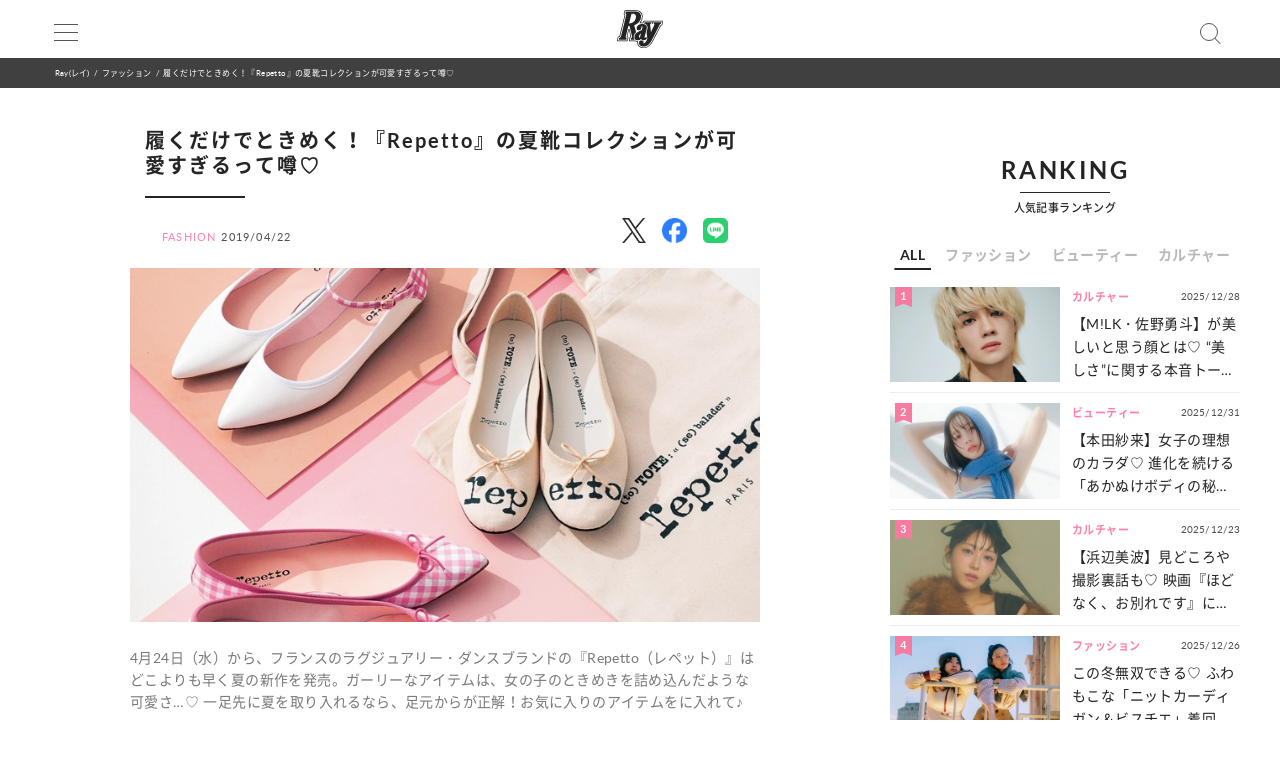

--- FILE ---
content_type: text/html; charset=UTF-8
request_url: https://ray-web.jp/50873
body_size: 12141
content:
<script> dataLayer = [{ 'category': 'ファッション', }]; </script><!DOCTYPE html><html lang="ja"><head>
<link rel="dns-prefetch" href="//securepubads.g.doubleclick.net">
<link rel="dns-prefetch" href="//ray-web.jp">
<link rel="dns-prefetch" href="//cdn.jsdelivr.net">
<link rel="dns-prefetch" href="//fonts.googleapis.com">
<link rel="dns-prefetch" href="//cdnjs.cloudflare.com">
<link rel="dns-prefetch" href="//unpkg.com">
<link rel="dns-prefetch" href="//polyfill.io">
<link rel="dns-prefetch" href="//cdn.ray-web.jp">
<link rel="dns-prefetch" href="//schema.org">
<link rel="dns-prefetch" href="//www.googletagmanager.com">
<link rel="dns-prefetch" href="//pagead2.googlesyndication.com">
<link rel="dns-prefetch" href="//www.clarity.ms">
<link rel="dns-prefetch" href="//twitter.com">
<link rel="dns-prefetch" href="//www.facebook.com">
<link rel="dns-prefetch" href="//line.me">
<link rel="dns-prefetch" href="//re.trigs-sockets.com">
<link rel="dns-prefetch" href="//adjs.ust-ad.com">
<link rel="dns-prefetch" href="//liff.line.me">
<link rel="dns-prefetch" href="//www.amazon.co.jp">
<link rel="dns-prefetch" href="//www.instagram.com">
<link rel="dns-prefetch" href="//www.tiktok.com">
<link rel="dns-prefetch" href="//www.youtube.com">
<link rel="dns-prefetch" href="//www.donuts.ne.jp">
<link rel="dns-prefetch" href="//track.affiliate-b.com"><script async src="https://securepubads.g.doubleclick.net/tag/js/gpt.js" defer></script><script> var imobile_gam_slots = []; window.googletag = window.googletag || {cmd: []}; googletag.cmd.push(function() { imobile_gam_slots.push(googletag.defineSlot('/9176203,22490557225/1831975', [[320, 50], [320, 120], [320, 180], [320, 100]], 'div-gpt-ad-1692599765394-0').addService(googletag.pubads())); imobile_gam_slots.push(googletag.defineSlot('/9176203,22490557225/1831977', [[320, 70], [320, 50], [320, 100]], 'div-gpt-ad-1692599824655-0').addService(googletag.pubads())); imobile_gam_slots.push(googletag.defineSlot('/9176203,22490557225/1831979', [[200, 200], [300, 280], [300, 250], [300, 300], 'fluid', [320, 180], [250, 250], [336, 280], [300, 600], [240, 400]], 'div-gpt-ad-1692599884139-0').addService(googletag.pubads())); imobile_gam_slots.push(googletag.defineSlot('/9176203,22490557225/1858988', [[320, 50], [320, 100]], 'div-gpt-ad-1716256170656-0').addService(googletag.pubads())); googletag.pubads().enableSingleRequest(); googletag.pubads().disableInitialLoad(); googletag.pubads().collapseEmptyDivs(); googletag.enableServices(); }); window.addEventListener('DOMContentLoaded', function(event) { googletag.cmd.push(function() { if (!imobile_gam_slots) return; googletag.pubads().refresh(imobile_gam_slots); }); }); </script><meta charset="utf-8"><meta name="viewport" content="width=device-width, initial-scale=1"><meta name="ahrefs-site-verification" content="fc30181cd31bd6296a16de5bf4f5dd5b921b71e94ae7fb6d0108f91934345865"><meta name="msvalidate.01" content="5184626646249F85997AF3403293B858" /><meta http-equiv="X-UA-Compatible" content="IE=edge"><meta name="csrf-param" content="authenticity_token" /><meta name="referrer" content="no-referrer-when-downgrade"/><meta name="copyright" content="Copyright DONUTS Co., Ltd."><meta name="author" content="株式会社 DONUTS"><meta name="google-site-verification" content="p5k57dtvNlyHONdHcLNxILkMFAkqRLgQfHeVNPZ0Xa8" /><title>履くだけでときめく！『Repetto』の夏靴コレクションが可愛すぎるって噂♡ | Ray(レイ)</title><link rel="canonical" href="https://ray-web.jp/50873"/><link rel="shortcut icon" type="image/x-icon" href="/static/img/favicon.ico" /><script src="https://cdn.jsdelivr.net/npm/jquery@3.6.4/dist/jquery.min.js" defer></script><script src="https://cdn.jsdelivr.net/npm/@splidejs/splide@4.1.4/dist/js/splide.min.js" defer></script><link href="https://cdn.jsdelivr.net/npm/@splidejs/splide@4.1.4/dist/css/splide.min.css" rel="stylesheet"><link rel="stylesheet" type="text/css" href="//cdn.jsdelivr.net/jquery.slick/1.6.0/slick.css"/><link rel="stylesheet" type="text/css" href="//cdn.jsdelivr.net/npm/slick-carousel@1.8.1/slick/slick.css"/><link rel="stylesheet" type="text/css" href="//cdn.jsdelivr.net/npm/slick-carousel@1.8.1/slick/slick-theme.css"/><script type="text/javascript" src="//cdn.jsdelivr.net/jquery.slick/1.6.0/slick.min.js" defer></script><link href="https://fonts.googleapis.com/css?family=Noto+Sans+JP" rel="stylesheet"><link rel="stylesheet" href="https://cdnjs.cloudflare.com/ajax/libs/drawer/3.2.2/css/drawer.min.css"><link rel="stylesheet" href="https://cdnjs.cloudflare.com/ajax/libs/Swiper/3.4.0/css/swiper.min.css"><link rel="stylesheet" href="https://unpkg.com/scroll-hint@latest/css/scroll-hint.css"><link rel='stylesheet' id='style-css' href='/static/css/style.css' type='text/css' media='all' /><link rel='stylesheet' id='block-style-css' href='/static/css/block-style.css' type='text/css' media='all' /><script type="text/javascript">ggv2id = 'u1hrz1nw';</script><script type="text/javascript" src="https://cdn.jsdelivr.net/npm/lozad/dist/lozad.min.js" defer></script><script src="https://polyfill.io/v2/polyfill.min.js? features=IntersectionObserver" defer></script><script src="https://cdn.jsdelivr.net/npm/mobile-detect@1.4.4/mobile-detect.min.js" defer></script><script src="/assets/masonry.pkgd.min.js" defer></script><script src="/assets/imagesloaded.pkgd.min.js" defer></script><!--<script src="https://cdnjs.cloudflare.com/ajax/libs/lazysizes/5.1.2/lazysizes.min.js" defer></script>--><meta name="category" content="fashion"><meta name="description" content="4月24日（水）から、フランスのラグジュアリー・ダンスブランドの『Repetto（レペット）』はどこよりも早く夏の新作を発売。ガーリーなアイテムは、女の子のときめきを詰め込んだような可愛さ…♡ 一足先に夏を取り入れるなら、足元からが正解！お気に入りのアイテムをに入れて♪"><meta name="keywords" content="Ray,レイ,DONUTS" /><meta property="og:type" content="article" /><meta property="og:title" content="履くだけでときめく！『Repetto』の夏靴コレクションが可愛すぎるって噂♡"><meta property="og:description" content="4月24日（水）から、フランスのラグジュアリー・ダンスブランドの『Repetto（レペット）』はどこよりも早く夏の新作を発売。ガーリーなアイテムは、女の子のときめきを詰め込んだような可愛さ…♡ 一足先に夏を取り入れるなら、足元からが正解！お気に入りのアイテムをに入れて♪" /><meta property="og:url" content="https://ray-web.jp/50873"><meta property="og:site_name" content="Ray Web" /><meta property="og:image" content="https://cdn.ray-web.jp/images/71/03/42/70/png/h1z6sk3wgjhl5ybjvpi26yxbhgqiki.webp"><meta property="og:locale" content="ja_JP"><meta name="twitter:card" content="summary_large_image" /><meta name="twitter:site" content="@mag_ray" /><meta name="twitter:domain" content="mag_ray" /><meta name="twitter:title" content="履くだけでときめく！『Repetto』の夏靴コレクションが可愛すぎるって噂♡" /><meta name="twitter:description" content="4月24日（水）から、フランスのラグジュアリー・ダンスブランドの『Repetto（レペット）』はどこよりも早く夏の新作を発売。ガーリーなアイテムは、女の子のときめきを詰め込んだような可愛さ…♡ 一足先に夏を取り入れるなら、足元からが正解！お気に入りのアイテムをに入れて♪" /><meta name="twitter:image" content="https://cdn.ray-web.jp/images/71/03/42/70/png/h1z6sk3wgjhl5ybjvpi26yxbhgqiki.webp" /><script type="application/ld+json"> { "@context": "http://schema.org", "@type": "NewsArticle", "mainEntityOfPage": { "@type": "WebPage", "@id": "https://ray-web.jp/50873", "breadcrumb": { "@type": "BreadcrumbList", "itemListElement": [ { "@type": "ListItem", "position": 1, "item": { "@id": "https://ray-web.jp/", "name": "トップページ" } }, { "@type": "ListItem", "position": 2, "item": { "@id": "https://ray-web.jp/fashion", "name": "ファッション" } }, { "@type": "ListItem", "position": 3, "item": { "@id": "https://ray-web.jp/50873", "name": "\u5c65\u304f\u3060\u3051\u3067\u3068\u304d\u3081\u304f\uff01\u300eRepetto\u300f\u306e\u590f\u9774\u30b3\u30ec\u30af\u30b7\u30e7\u30f3\u304c\u53ef\u611b\u3059\u304e\u308b\u3063\u3066\u5642\u2661" } } ] } }, "headline": "\u5c65\u304f\u3060\u3051\u3067\u3068\u304d\u3081\u304f\uff01\u300eRepetto\u300f\u306e\u590f\u9774\u30b3\u30ec\u30af\u30b7\u30e7\u30f3\u304c\u53ef\u611b\u3059\u304e\u308b\u3063\u3066\u5642\u2661", "description": "4\u670824\u65e5\uff08\u6c34\uff09\u304b\u3089\u3001\u30d5\u30e9\u30f3\u30b9\u306e\u30e9\u30b0\u30b8\u30e5\u30a2\u30ea\u30fc\u30fb\u30c0\u30f3\u30b9\u30d6\u30e9\u30f3\u30c9\u306e\u300eRepetto\uff08\u30ec\u30da\u30c3\u30c8\uff09\u300f\u306f\u3069\u3053\u3088\u308a\u3082\u65e9\u304f\u590f\u306e\u65b0\u4f5c\u3092\u767a\u58f2\u3002\u30ac\u30fc\u30ea\u30fc\u306a\u30a2\u30a4\u30c6\u30e0\u306f\u3001\u5973\u306e\u5b50\u306e\u3068\u304d\u3081\u304d\u3092\u8a70\u3081\u8fbc\u3093\u3060\u3088\u3046\u306a\u53ef\u611b\u3055\u2026\u2661 \u4e00\u8db3\u5148", "datePublished": "2019-04-22T17:30:08+09:00", "dateModified": "2019-04-22T17:30:08+09:00", "author": [ { "@type": "Organization", "name": "Ray(レイ)" } ], "publisher": { "@type": "Organization", "name": "Ray(レイ)", "logo": { "@type": "ImageObject", "url": "https://cdn.ray-web.jp/image/ray_logo", "width": 276, "height": 55 } }, "image": [ { "@type": "ImageObject", "url": "https://cdn.ray-web.jp/images/71/03/42/70/png/h1z6sk3wgjhl5ybjvpi26yxbhgqiki.webp", "width": 1920, "height": 1080 } ], "articleSection": "ファッション" } </script><script async src="https://www.googletagmanager.com/gtag/js?id=UA-169812945-1" defer></script><script> window.dataLayer = window.dataLayer || []; function gtag(){dataLayer.push(arguments);} gtag('js', new Date()); gtag('config', 'UA-169812945-1'); </script><script>(function(w,d,s,l,i){w[l]=w[l]||[];w[l].push({'gtm.start': new Date().getTime(),event:'gtm.js'});var f=d.getElementsByTagName(s)[0], j=d.createElement(s),dl=l!='dataLayer'?'&l='+l:'';j.async=true;j.src= 'https://www.googletagmanager.com/gtm.js?id='+i+dl;f.parentNode.insertBefore(j,f); })(window,document,'script','dataLayer','GTM-KP5HM9N');</script><script async src="https://pagead2.googlesyndication.com/pagead/js/adsbygoogle.js?client=ca-pub-9000925360592685" crossorigin="anonymous" defer></script><script type="application/javascript" src="//anymind360.com/js/3299/ats.js" data-pagespeed-no-defer></script><script> window.googletag = window.googletag || {cmd: []}; googletag.cmd.push(function() { googletag.defineSlot('/83555300/shufunotomo/ray/pc_all_right_1st', ['fluid', [1, 1], [300, 250]], 'pc_all_right_1st').addService(googletag.pubads()); googletag.defineSlot('/83555300/shufunotomo/ray/pc_all_right_2nd', [[1, 1], [300, 250], 'fluid'], 'pc_all_right_2nd').addService(googletag.pubads()); googletag.defineSlot('/83555300/shufunotomo/ray/pc_article_underarticleright', [[1, 1], [300, 250], 'fluid', [336, 280]], 'pc_article_underarticleright').addService(googletag.pubads()); googletag.defineSlot('/83555300/shufunotomo/ray/pc_article_underarticleleft', [[1, 1], 'fluid', [300, 250], [336, 280]], 'div-gpt-ad-1707207717611-0').addService(googletag.pubads()); googletag.defineSlot('/83555300/shufunotomo/ray/sp_all_footeroverlay', [[320, 100], 'fluid', [1, 1], [320, 50]], 'sp_all_footeroverlay').addService(googletag.pubads()); googletag.pubads().enableSingleRequest(); googletag.pubads().collapseEmptyDivs(); googletag.enableServices(); }); </script><style type="text/css"> .no-js .native-lazyload-js-fallback { display: none; } </style><script type="text/javascript"> (function(c,l,a,r,i,t,y){ c[a]=c[a]||function(){(c[a].q=c[a].q||[]).push(arguments)}; t=l.createElement(r);t.async=1;t.src="https://www.clarity.ms/tag/"+i; y=l.getElementsByTagName(r)[0];y.parentNode.insertBefore(t,y); })(window, document, "clarity", "script", "n987s7im9t"); </script>
<style>.page_speed_1584658349{ display:none;visibility:hidden } .page_speed_1343072038{ display: none; } .page_speed_262939873{ display:none } .page_speed_197465660{ opacity: 1; } .page_speed_1855826318{ display:none; }</style>
</head><body><noscript><iframe src="https://www.googletagmanager.com/ns.html?id=GTM-KP5HM9N"height="0" width="0" class="page_speed_1584658349"></iframe></noscript><div class="ad-content"><div id="interstitial_container" class="ad_collection"></div></div><script> window.spAd = "\u003Cscript async src=\u0022https:\/\/cdn.gmossp-sp.jp\/js\/async\/g937785\/gc.js\u0022\u003E\u003C\/script\u003E\n\u003Cdiv class=\u0022gmossp_core_g937785\u0022\u003E\n \u003Cscript\u003E\n window.Gmossp=window.Gmossp||{};window.Gmossp.events=window.Gmossp.events||[];\n window.Gmossp.events.push({\n sid: \u0022g937785\u0022,\n });\n \u003C\/script\u003E\n\u003C\/div\u003E"; window.pcAd = "\u003Cscript async src=\u0022https:\/\/cdn.gmossp-sp.jp\/js\/async\/g946218\/gc.js\u0022\u003E\u003C\/script\u003E\n\u003Cdiv class=\u0022gmossp_core_g946218\u0022\u003E\n\u003Cscript\u003E\nwindow.Gmossp=window.Gmossp||{};window.Gmossp.events=window.Gmossp.events||[];\nwindow.Gmossp.events.push({\n sid: \u0022g946218\u0022,\n});\n\u003C\/script\u003E\n\u003C\/div\u003E"; </script><div id="wrapper"><header><div class="inner"><h1><a href="/"><img alt="Ray" src="/static/img/logo.svg" /></a></h1><div class="menu"><div></div><div></div><div></div></div><div class="search"></div></div><div id="search_tab"><div class="search_box"><form action="/" accept-charset="UTF-8"><input type="search" name="s" id="search_key" placeholder="記事をさがす" /><input type="submit" value="検 索" id="search_btn" class="page_speed_1343072038" data-disable-with="検 索" /><input type="reset" value="キャンセル" id="cancel_btn" data-disable-with="キャンセル" /></form></div></div></header><div class="pan"><ul class="inner"><li><a href="/">Ray(レイ)</a></li><li><a href="/fashion" data-tag-category="fashion">ファッション</a></li><li>履くだけでときめく！『Repetto』の夏靴コレクションが可愛すぎるって噂♡</li></ul></div><div class="main_wrap"><div class="ad_area ad_sp sp_all_header"><div class="ad-content"><div class="ad_collection pc_comic_hesp_all_headeraderoverlay"></div></div></div><div class="ad_collection browser_back"></div><main><div id="sp_all_instream"></div><article id="post" class="ray"><h1> 履くだけでときめく！『Repetto』の夏靴コレクションが可愛すぎるって噂♡ </h1><div class="post_info"><span>FASHION</span><time>2019/04/22</time></div><div class="head_share"><ul><li><a href="http://twitter.com/share?url=https%3A%2F%2Fray-web.jp%2F50873&text=%E5%B1%A5%E3%81%8F%E3%81%A0%E3%81%91%E3%81%A7%E3%81%A8%E3%81%8D%E3%82%81%E3%81%8F%EF%BC%81%E3%80%8ERepetto%E3%80%8F%E3%81%AE%E5%A4%8F%E9%9D%B4%E3%82%B3%E3%83%AC%E3%82%AF%E3%82%B7%E3%83%A7%E3%83%B3%E3%81%8C%E5%8F%AF%E6%84%9B%E3%81%99%E3%81%8E%E3%82%8B%E3%81%A3%E3%81%A6%E5%99%82%E2%99%A1" target="_blank"><img alt="X" data-src="/img/icn/sns_icon_color/x.png" class="lozad sns_logo X" src=""></a></li><li><a class="fb-xfbml-parse-ignore" href="https://www.facebook.com/sharer/sharer.php?u=https%3A%2F%2Fray-web.jp%2F50873" target="_blank"><img alt="Facebook" data-src="/img/icn/sns_icon_color/facebook.png" class="lozad sns_logo" src=""></a></li><li><a href="http://line.me/R/msg/text/?https%3A%2F%2Fray-web.jp%2F50873" target="_blank"><img alt="Line" data-src="/img/icn/sns_icon_color/line.png" class="lozad sns_logo" src=""></a></li></ul></div><div class="top_photo"><img alt="履くだけでときめく！『Repetto』の夏靴コレクションが可愛すぎるって噂♡" src="https://cdn.ray-web.jp/images/71/03/42/70/png/h1z6sk3wgjhl5ybjvpi26yxbhgqiki.webp"></div><div class="read">4月24日（水）から、フランスのラグジュアリー・ダンスブランドの『Repetto（レペット）』はどこよりも早く夏の新作を発売。ガーリーなアイテムは、女の子のときめきを詰め込んだような可愛さ…♡ 一足先に夏を取り入れるなら、足元からが正解！お気に入りのアイテムをに入れて♪</div><div id="JP_ray_pc_all_video_instream"></div><div class="post_cont"><div class="post_cont"><div class="article-item item_html"><div class="item-body"><a name="001"></a></div></div><p class="count_reset_head"></p><h2>Repettoの夏先取りコレクションが登場！</h2><p>フランスのラグジュアリー・ダンスブランドの＂Repetto＂（レペット）から、一足お先に夏の新作『HIGH SUMMER』が登場♡ ガーリーなギンガムチェックのポインテッドトウや、GINZA SIX限定発売の上品で可愛いストラップつき、トートバッグがセットになったロゴ入りバレリーナシューズなど、女子のツボなアイテムが盛りだくさん！</p><div class="pic_media scale_full "><a href="/50873/photos/60bd3841f41b76d82ab84a44b97897b1c534ca90"><img src="https://cdn.ray-web.jp/images/96/06/68/47/png/enuvszhngw3rrutzkusite68l3ip2z.webp" /></a></div><p class="caption"> 〈右から時計まわりに〉ロゴ入りバレリーナシューズ（1㎝）とトートバッグのセット33,000円＋税、ポインテッドトウギンガムチェックバレリーナシューズ（1㎝）45,000円＋税、ギンガムチェックストラップつきポインテッドトウシューズ（1㎝・5月1日発売予定）42,000円＋税／以上Repetto </p><h2>合わせて読みたい</h2><div class=embed_topic ray ><a target="" href="https://ray-web.jp/50755" rel="noopener noreferrer"><div class="thumb"><img src="https://cdn.ray-web.jp/images/40/82/58/78/png/oktald4gosfm93phvfuqkhuahqzknz.webp" alt="E2126ac170ae280540acc330b851a7069815665d" /></div><div class="title"><i class="brand"><img src="https://cdn.ray-web.jp/images/86/82/50/15/png/kocrg6d517ij4lgwadurbiuh3ajmwj.webp" alt="Nav ray" /></i><time>2019/04/04</time><p>どら焼きの香り!?【PAUL&amp;JOE×ドラえもん】のコラボコスメが可愛すぎる♡</p></div></a></div><p>Photograph/Koichi Sakata　Ttext/Yae Yamamoto　※（㎝）はヒールの高さで、編集部調べです。</p></div></div><div class="under_article_reccomennd"></div><div class="tag_list article"><dl><dt>#TAG</dt><dd><a href="/tag/282">#靴トレンド</a></dd><dd><a href="/tag/52">#シューズ</a></dd></dl></div><div class="foot_share"><div class="share"><p>SHARE</p><ul><li><a href="http://twitter.com/share?url=https%3A%2F%2Fray-web.jp%2F50873&text=%E5%B1%A5%E3%81%8F%E3%81%A0%E3%81%91%E3%81%A7%E3%81%A8%E3%81%8D%E3%82%81%E3%81%8F%EF%BC%81%E3%80%8ERepetto%E3%80%8F%E3%81%AE%E5%A4%8F%E9%9D%B4%E3%82%B3%E3%83%AC%E3%82%AF%E3%82%B7%E3%83%A7%E3%83%B3%E3%81%8C%E5%8F%AF%E6%84%9B%E3%81%99%E3%81%8E%E3%82%8B%E3%81%A3%E3%81%A6%E5%99%82%E2%99%A1" target="_blank"><img alt="X" data-src="/img/icn/sns_icon_color/x.png" class="lozad sns_logo X" src=""></a></li><li><a class="fb-xfbml-parse-ignore" href="https://www.facebook.com/sharer/sharer.php?u=https%3A%2F%2Fray-web.jp%2F50873" target="_blank"><img alt="Facebook" data-src="/img/icn/sns_icon_color/facebook.png" class="lozad sns_logo" src=""></a></li><li><a href="http://line.me/R/msg/text/?https%3A%2F%2Fray-web.jp%2F50873" target="_blank"><img alt="Line" data-src="/img/icn/sns_icon_color/line.png" class="lozad sns_logo" src=""></a></li></ul></div></div></article><div class="ad_area ad_sp"><div class="ad_collection sp_all_underarticle"><div id="75fac697-3474-4696-9e60-a710ceb0597e" class="__srw__"></div><div id="75fac697-3474-4696-9e60-a710ceb0597e-request" class="__srw-request__" data-display="75fac697-3474-4696-9e60-a710ceb0597e"></div><script defer src="https://re.trigs-sockets.com/js/rw.js" data-pagespeed-no-defer></script></div></div><div class="ad_area ad_sp"><div class="ad_collection sp_all_bottomarticle1"><div data-id="MMH3WN8d" class="uniquest-widget page_speed_262939873"></div><script async src="https://adjs.ust-ad.com/scripts/w.js?id=R5DY2Ioq" id="uniquest" defer></script></div></div><div class="ad_area ad_sp"><div class="ad_collection sp_all_bottomarticle2"><div class="OUTBRAIN" data-src="DROP_PERMALINK_HERE" data-widget-id="MB_12"></div><script type="text/javascript" async="async" src="//widgets.outbrain.com/outbrain.js" defer></script></div></div><div class="ad_area"><div class="ad_collection pc_article_underarticleleft"><div id="pc_article_underarticleleft"></div></div><div class="ad_collection pc_article_underarticleright"><div id="pc_article_underarticleright"></div></div></div><div class="ad_area"><div class="ad_collection pc_common_under_article"><div id="b064528d-1e5d-420d-96c5-4a9ff3b20187" class="__srw__"></div><div id="b064528d-1e5d-420d-96c5-4a9ff3b20187-request" class="__srw-request__" data-display="b064528d-1e5d-420d-96c5-4a9ff3b20187"></div><script defer src="https://re.trigs-sockets.com/js/rw.js" data-pagespeed-no-defer></script></div></div><script src="https://unpkg.com/scroll-hint@latest/js/scroll-hint.min.js" data-pagespeed-no-defer></script><script type="application/javascript" data-pagespeed-no-defer> new ScrollHint(".post_cont .js-table", { suggestiveShadow: false, remainingTime: 5000, i18n: { scrollable: "スクロールできます" } }); new ScrollHint(".post_cont .migrated_ranking_table", { suggestiveShadow: false, remainingTime: 5000, i18n: { scrollable: "スクロールできます" } }); </script></main><aside><div class="ad_area"><div class="ad-content banner"><div class="ad_collection pc_all_right_1st"><div id="pc_all_right_1st"></div></div></div></div><section class="ranking js-tab__group"><div class="h2-fix"><span>RANKING</span></div><p>人気記事ランキング</p><ul class="ranking-tab js-tab__btn"><li class="ranking-tab__item" data-tab="all"><a href="#">ALL</a></li><li class="ranking-tab__item" data-tab="fashion"><a href="#">ファッション</a></li><li class="ranking-tab__item" data-tab="beauty"><a href="#">ビューティー</a></li><li class="ranking-tab__item" data-tab="culture"><a href="#">カルチャー</a></li></ul><div class="ranking-area"><div id="all" class="ranking-item js-tab__content"><ul><li class="ranking_cell"><a href="https://ray-web.jp/525319"><div class="thumb"><i class="rank">1</i><img width="750" height="422" src="" data-src="https://cdn.ray-web.jp/images/73/09/63/14/jpg/7d3c9rukxh6eazeinp9mtzuxwlywfb_sp.webp" class="attachment-full size-full lozad" alt="【M!LK・佐野勇斗】が美しいと思う顔とは♡ “美しさ”に関する本音トーク！" /></div><div class="title"><i class="cat_name">カルチャー</i><span class="date">2025/12/28</span><p>【M!LK・佐野勇斗】が美しいと思う顔とは♡ “美しさ”に関する本音トーク！</p></div></a></li><li class="ranking_cell"><a href="https://ray-web.jp/525522"><div class="thumb"><i class="rank">2</i><img width="750" height="422" src="" data-src="https://cdn.ray-web.jp/images/13/31/16/55/jpg/rzumnqcidvzuvbgfydp57hiy4ahtow_sp.webp" class="attachment-full size-full lozad" alt="【本田紗来】女子の理想のカラダ♡ 進化を続ける「あかぬけボディの秘密」をご紹介！" /></div><div class="title"><i class="cat_name">ビューティー</i><span class="date">2025/12/31</span><p>【本田紗来】女子の理想のカラダ♡ 進化を続ける「あかぬけボディの秘密」をご紹介！</p></div></a></li><li class="ranking_cell"><a href="https://ray-web.jp/525059"><div class="thumb"><i class="rank">3</i><img width="750" height="422" src="" data-src="https://cdn.ray-web.jp/images/04/45/26/53/jpg/2el5xhyxvgj0h44wzt5zgdh0bjgv55_sp.webp" class="attachment-full size-full lozad" alt="【浜辺美波】見どころや撮影裏話も♡ 映画『ほどなく、お別れです』についてネホハホ！" /></div><div class="title"><i class="cat_name">カルチャー</i><span class="date">2025/12/23</span><p>【浜辺美波】見どころや撮影裏話も♡ 映画『ほどなく、お別れです』についてネホハホ！</p></div></a></li><li class="ranking_cell"><a href="https://ray-web.jp/525159"><div class="thumb"><i class="rank">4</i><img width="750" height="422" src="" data-src="https://cdn.ray-web.jp/images/24/30/36/37/jpg/akinonaorxpfbmxymjyfpkyraqx8vi_sp.webp" class="attachment-full size-full lozad" alt="この冬無双できる♡ ふわもこな「ニットカーディガン＆ビスチエ」着回しコーデ5選" /></div><div class="title"><i class="cat_name">ファッション</i><span class="date">2025/12/26</span><p>この冬無双できる♡ ふわもこな「ニットカーディガン＆ビスチエ」着回しコーデ5選</p></div></a></li><li class="ranking_cell"><a href="https://ray-web.jp/525547"><div class="thumb"><i class="rank">5</i><img width="750" height="422" src="" data-src="https://cdn.ray-web.jp/images/19/96/86/76/jpg/vj273opythql0sgurymfjdbwefsxad_sp.webp" class="attachment-full size-full lozad" alt="【CELINE】春の新作が登場！使いやすさにこだわった「ショルダーバッグ＆スカーフ」" /></div><div class="title"><i class="cat_name">ファッション</i><span class="date">2026/01/02</span><p>【CELINE】春の新作が登場！使いやすさにこだわった「ショルダーバッグ＆スカーフ」</p></div></a></li></ul><div class="link"><a href="/ranking">MORE</a></div></div><div id="fashion" class="ranking-item js-tab__content"><ul><li class="ranking_cell"><a href="https://ray-web.jp/525159"><div class="thumb"><i class="rank">1</i><img width="750" height="422" src="" data-src="https://cdn.ray-web.jp/images/24/30/36/37/jpg/akinonaorxpfbmxymjyfpkyraqx8vi_sp.webp" class="attachment-full size-full lozad" alt="この冬無双できる♡ ふわもこな「ニットカーディガン＆ビスチエ」着回しコーデ5選" /></div><div class="title"><i class="cat_name">ファッション</i><span class="date">2025/12/26</span><p>この冬無双できる♡ ふわもこな「ニットカーディガン＆ビスチエ」着回しコーデ5選</p></div></a></li><li class="ranking_cell"><a href="https://ray-web.jp/525547"><div class="thumb"><i class="rank">2</i><img width="750" height="422" src="" data-src="https://cdn.ray-web.jp/images/19/96/86/76/jpg/vj273opythql0sgurymfjdbwefsxad_sp.webp" class="attachment-full size-full lozad" alt="【CELINE】春の新作が登場！使いやすさにこだわった「ショルダーバッグ＆スカーフ」" /></div><div class="title"><i class="cat_name">ファッション</i><span class="date">2026/01/02</span><p>【CELINE】春の新作が登場！使いやすさにこだわった「ショルダーバッグ＆スカーフ」</p></div></a></li><li class="ranking_cell"><a href="https://ray-web.jp/525590"><div class="thumb"><i class="rank">3</i><img width="750" height="422" src="" data-src="https://cdn.ray-web.jp/images/49/19/65/40/jpg/hvb3wkxiroqdtxcduxw6ps63somomd_sp.webp" class="attachment-full size-full lozad" alt="ガーリーさんも挑戦しやすい♡ 即メロウに仕上がる【デニムのお手本コーデ】3選" /></div><div class="title"><i class="cat_name">ファッション</i><span class="date">2026/01/03</span><p>ガーリーさんも挑戦しやすい♡ 即メロウに仕上がる【デニムのお手本コーデ】3選</p></div></a></li><li class="ranking_cell"><a href="https://ray-web.jp/525704"><div class="thumb"><i class="rank">4</i><img width="750" height="422" src="" data-src="https://cdn.ray-web.jp/images/07/89/13/95/jpg/mlkuicubdv93qpvflaoyrnw9fq6vyi_sp.webp" class="attachment-full size-full lozad" alt="コーデの印象がグッと変化する♡ 高級感を与えてくれる【レザーバッグ】4選" /></div><div class="title"><i class="cat_name">ファッション</i><span class="date">2026/01/09</span><p>コーデの印象がグッと変化する♡ 高級感を与えてくれる【レザーバッグ】4選</p></div></a></li><li class="ranking_cell"><a href="https://ray-web.jp/524913"><div class="thumb"><i class="rank">5</i><img width="750" height="422" src="" data-src="https://cdn.ray-web.jp/images/39/54/13/92/jpg/grzjypzihgknopkylxlg1yu4i1kxv7_sp.webp" class="attachment-full size-full lozad" alt="思わず触りたくなる冬素材♡ ぬいぐるみ気分に浸れる【もこもこコーデ】3選" /></div><div class="title"><i class="cat_name">ファッション</i><span class="date">2025/12/25</span><p>思わず触りたくなる冬素材♡ ぬいぐるみ気分に浸れる【もこもこコーデ】3選</p></div></a></li></ul><div class="link"><a href="/fashion/ranking">MORE</a></div></div><div id="beauty" class="ranking-item js-tab__content"><ul><li class="ranking_cell"><a href="https://ray-web.jp/525522"><div class="thumb"><i class="rank">1</i><img width="750" height="422" src="" data-src="https://cdn.ray-web.jp/images/13/31/16/55/jpg/rzumnqcidvzuvbgfydp57hiy4ahtow_sp.webp" class="attachment-full size-full lozad" alt="【本田紗来】女子の理想のカラダ♡ 進化を続ける「あかぬけボディの秘密」をご紹介！" /></div><div class="title"><i class="cat_name">ビューティー</i><span class="date">2025/12/31</span><p>【本田紗来】女子の理想のカラダ♡ 進化を続ける「あかぬけボディの秘密」をご紹介！</p></div></a></li><li class="ranking_cell"><a href="https://ray-web.jp/524916"><div class="thumb"><i class="rank">2</i><img width="750" height="422" src="" data-src="https://cdn.ray-web.jp/images/80/08/48/27/jpg/mo6a7yuia6l6g6ao8ael5fkrlosfbh_sp.webp" class="attachment-full size-full lozad" alt="普段のメイクより【透明感】が倍増♡ ノーファンデでつくる「メロ肌」って？" /></div><div class="title"><i class="cat_name">ビューティー</i><span class="date">2025/12/24</span><p>普段のメイクより【透明感】が倍増♡ ノーファンデでつくる「メロ肌」って？</p></div></a></li><li class="ranking_cell"><a href="https://ray-web.jp/526349"><div class="thumb"><i class="rank">3</i><img width="750" height="422" src="" data-src="https://cdn.ray-web.jp/images/52/13/56/96/jpg/mouvbd7uiobxxjz96fsiplyr6qwzdp_sp.webp" class="attachment-full size-full lozad" alt="爪のおしゃれ＆ケアが自宅でできる！爪にやさしい【セルフネイル】アイテム特集♡" /></div><div class="title"><i class="cat_name">ビューティー</i><span class="date">2026/01/20</span><p>爪のおしゃれ＆ケアが自宅でできる！爪にやさしい【セルフネイル】アイテム特集♡</p></div></a></li><li class="ranking_cell"><a href="https://ray-web.jp/526198"><div class="thumb"><i class="rank">4</i><img width="750" height="422" src="" data-src="https://cdn.ray-web.jp/images/35/85/41/75/gif/xoh1radvjxitigzyeyvcpv4fcnxrsr.gif" class="attachment-full size-full lozad" alt="しっとり＆もちもち感に癒される♡ Ray㋲がリアルに愛用する【保湿ケアアイテム】を調査！" /></div><div class="title"><i class="cat_name">ビューティー</i><span class="date">2026/01/18</span><p>しっとり＆もちもち感に癒される♡ Ray㋲がリアルに愛用する【保湿ケアアイテム】を調査！</p></div></a></li><li class="ranking_cell"><a href="https://ray-web.jp/524968"><div class="thumb"><i class="rank">5</i><img width="750" height="422" src="" data-src="https://cdn.ray-web.jp/images/65/81/90/79/jpg/tyksdcwgpnnvmpkdo1lrvlobfirydw_sp.webp" class="attachment-full size-full lozad" alt="【JILL STUART Beauty、DECORTÉ...】春新色が勢揃い♡ 乙女な「ピンクパレット」特集" /></div><div class="title"><i class="cat_name">ビューティー</i><span class="date">2026/01/06</span><p>【JILL STUART Beauty、DECORTÉ...】春新色が勢揃い♡ 乙女な「ピンクパレット」特集</p></div></a></li></ul><div class="link"><a href="/beauty/ranking">MORE</a></div></div><div id="culture" class="ranking-item js-tab__content"><ul><li class="ranking_cell"><a href="https://ray-web.jp/525319"><div class="thumb"><i class="rank">1</i><img width="750" height="422" src="" data-src="https://cdn.ray-web.jp/images/73/09/63/14/jpg/7d3c9rukxh6eazeinp9mtzuxwlywfb_sp.webp" class="attachment-full size-full lozad" alt="【M!LK・佐野勇斗】が美しいと思う顔とは♡ “美しさ”に関する本音トーク！" /></div><div class="title"><i class="cat_name">カルチャー</i><span class="date">2025/12/28</span><p>【M!LK・佐野勇斗】が美しいと思う顔とは♡ “美しさ”に関する本音トーク！</p></div></a></li><li class="ranking_cell"><a href="https://ray-web.jp/525059"><div class="thumb"><i class="rank">2</i><img width="750" height="422" src="" data-src="https://cdn.ray-web.jp/images/04/45/26/53/jpg/2el5xhyxvgj0h44wzt5zgdh0bjgv55_sp.webp" class="attachment-full size-full lozad" alt="【浜辺美波】見どころや撮影裏話も♡ 映画『ほどなく、お別れです』についてネホハホ！" /></div><div class="title"><i class="cat_name">カルチャー</i><span class="date">2025/12/23</span><p>【浜辺美波】見どころや撮影裏話も♡ 映画『ほどなく、お別れです』についてネホハホ！</p></div></a></li><li class="ranking_cell"><a href="https://ray-web.jp/525215"><div class="thumb"><i class="rank">3</i><img width="750" height="422" src="" data-src="https://cdn.ray-web.jp/images/21/55/51/70/jpg/2so95nu6g1jgelab0sng8lcmgzcwlp_sp.webp" class="attachment-full size-full lozad" alt="【東京】思わず誰かに教えたい！知らないと見逃してしまう「隠れ家スポット」3選" /></div><div class="title"><i class="cat_name">カルチャー</i><span class="date">2025/12/27</span><p>【東京】思わず誰かに教えたい！知らないと見逃してしまう「隠れ家スポット」3選</p></div></a></li><li class="ranking_cell"><a href="https://ray-web.jp/525553"><div class="thumb"><i class="rank">4</i><img width="750" height="422" src="" data-src="https://cdn.ray-web.jp/images/47/71/86/16/jpg/4gx6u31vwowp9fgqmaqarysekgxlby_sp.webp" class="attachment-full size-full lozad" alt="【中村里帆】の今までとこれから♡ Rayで過ごした約9年間を振り返るインタビュー！" /></div><div class="title"><i class="cat_name">カルチャー</i><span class="date">2026/01/03</span><p>【中村里帆】の今までとこれから♡ Rayで過ごした約9年間を振り返るインタビュー！</p></div></a></li><li class="ranking_cell"><a href="https://ray-web.jp/525163"><div class="thumb"><i class="rank">5</i><img width="750" height="422" src="" data-src="https://cdn.ray-web.jp/images/87/66/21/84/jpg/jsxqaicwiffssm7uep31h7pigfedow_sp.webp" class="attachment-full size-full lozad" alt="【WATWING】全員でグランピング♡ メンバーの熱い思いが詰まった“ツアーの感想”や“来年の抱負”をCHECK！" /></div><div class="title"><i class="cat_name">カルチャー</i><span class="date">2025/12/27</span><p>【WATWING】全員でグランピング♡ メンバーの熱い思いが詰まった“ツアーの感想”や“来年の抱負”をCHECK！</p></div></a></li></ul><div class="link"><a href="/culture/ranking">MORE</a></div></div></div></section><div class="ad_area"><div class="ad-content banner"><div class="ad_collection pc_all_right_2nd"><div id="pc_all_right_2nd"></div></div></div></div><section class="c-recruit-banner js-recruit-banner"><a href="/438169" aria-label="サイドバーランキング下バナーリンク"><img class="lozad" src="" data-src="https://cdn.ray-web.jp/images/11/75/80/42/png/xjdzkk6j98h9nwuqdctzfush7s3uzb.webp" alt="サイドバー内バナー画像"></a></section><section class="line_banner js_line_banner"><div class="line_banner_wrap"><div class="line_banner_ray"><div class="line_banner_ray_logo"><img class="lozad" src="/assets/ray_logo_pink.png" alt="Ray アイコン" /></div><p class="line_banner_ray_text"> Ray webの<br> おすすめ記事がLINEに届く！ </p></div><a class="line_banner_line" href="https://liff.line.me/1391620050-3rOkaMqp/channel/am/oa-rayweb?utm_source=oa-rayweb&utm_medium=banner&utm_campaign=none&oa_id=oa-rayweb" target="_blank"><img src="" data-src="/img/icn/sns_icon_color/line.png" class="line_banner_line_image lozad" alt="Ray lineバナー" /><p class="line_banner_line_text">アカウントを友だち追加！</p></a></div></section><section class="recommend"><div class="h2-fix"><span>RECOMMEND</span></div><p>おすすめ記事</p><div id="recommend_splide" class="splide" role="group" aria-label="おすすめ記事のSplide"><div class="splide__track"><ul class="splide__list slide"><li class="splide__slide"><a href="https://ray-web.jp/525024"><div class="thumb"><img class="" alt="【12星座】今月の占いランキング♡ 12月23日～1月21日の運勢は？" src="https://cdn.ray-web.jp/images/64/17/55/71/jpg/in6zdzuegropcmbe4cwm3ywwvtdes2_sp.webp" /></div><div class="title"><span class="cat_name">占い</span><p>【12星座】今月の占いランキング♡ 12月23日～1月21日の運勢は？<br></p></div></a></li><li class="splide__slide"><a href="https://ray-web.jp/526168"><div class="thumb"><img class="" alt="【豊田裕大】の素顔を深掘り♡ おしゃれと仕事に対する“こだわり”をネホハホ！" src="https://cdn.ray-web.jp/images/51/14/76/80/jpg/tfyxhuian5v3i4zcyjtbe38tpyyi36_sp.webp" /></div><div class="title"><span class="cat_name">カルチャー</span><p>【豊田裕大】の素顔を深掘り♡ おしゃれと仕事に対する“こだわり”をネホハホ！<br></p></div></a></li><li class="splide__slide"><a href="https://ray-web.jp/524876"><div class="thumb"><img class="" alt="【ゆるっとアイテム】がキーワード♡ メロい女のコになれる「リラクシーコーデ」2選" src="https://cdn.ray-web.jp/images/66/16/46/95/jpg/j9wargoypuvwxvlv6mxt97fvbihcau_sp.webp" /></div><div class="title"><span class="cat_name">ファッション</span><p>【ゆるっとアイテム】がキーワード♡ メロい女のコになれる「リラクシーコーデ」2選<br></p></div></a></li><li class="splide__slide"><a href="https://ray-web.jp/525442"><div class="thumb"><img class="" alt="計算された無造作感がメロい♡ ちょっぴりオトナな【ウエーブヘア】の作り方" src="https://cdn.ray-web.jp/images/19/80/98/85/gif/dlegjtp9ijsyabx0hlquedfw0ruu9g.gif" /></div><div class="title"><span class="cat_name">ビューティー</span><p>計算された無造作感がメロい♡ ちょっぴりオトナな【ウエーブヘア】の作り方<br></p></div></a></li><li class="splide__slide"><a href="https://ray-web.jp/525558"><div class="thumb"><img class="" alt="【三浦理奈×高橋璃央】が熱演♡ 親友との恋か友情か…揺れ動く『冬の恋愛物語』" src="https://cdn.ray-web.jp/images/94/59/97/77/jpg/8uir79r2dt8rfffipibiolvnpzwzxa_sp.webp" /></div><div class="title"><span class="cat_name">恋愛</span><p>【三浦理奈×高橋璃央】が熱演♡ 親友との恋か友情か…揺れ動く『冬の恋愛物語』<br></p></div></a></li></ul></div></div></section><section class="magazine"><div class="h2-fix"><span>MAGAZINE</span></div><p>2026年3･4月号</p><div class="book"><a href="https://www.amazon.co.jp/dp/B0G6L9GMLV?ref=cm_sw_r_ffobk_cp_ud_dp_SZTT34DH0KWT8TVWV0RE&ref_=cm_sw_r_ffobk_cp_ud_dp_SZTT34DH0KWT8TVWV0RE&social_share=cm_sw_r_ffobk_cp_ud_dp_SZTT34DH0KWT8TVWV0RE&bestFormat=true"><img alt="Ray最新号" data-src="https://cdn.ray-web.jp/images/39/58/28/92/jpg/yspxywur4sxlwrau8v6aaettohegso.webp" class="lozad" src="" /></a></div><div class="link"><a href="/magazine/">最新号をCHECK!</a></div></section><div class="ad_area"><div class="banner banner-over-sns-list"><a href="https://ray-web.jp/526202" terget="_blank" class="above-sns ray page_speed_197465660"><img src="" data-src="https://cdn.ray-web.jp/images/81/76/26/12/png/9qp21k42hs9qzwfjsljousyegelljh.webp" alt="SNSバナー" class="lozad"></a></div></div><section class="official_sns"><div class="h2-fix"><span>OFFICIAL SNS</span></div><p>Ray 公式SNS</p><ul class="ray"><li><a target="_blank" class="follow" href="https://www.instagram.com/ray.magazine"><img alt="Instagram" data-src="/img/icn/sns_icon_color/instagram.png" class="lozad sns_logo instagram" src="" /></a></li><li><a target="_blank" class="follow" href="https://twitter.com/mag_ray"><img alt="X" data-src="/img/icn/sns_icon_color/x.png" class="lozad sns_logo X" src="" /></a></li><li><a target="_blank" class="follow" href="https://line.me/R/ti/p/%40oa-rayweb"><img alt="Line" data-src="/img/icn/sns_icon_color/line.png" class="lozad sns_logo" src="" /></a></li><li><a target="_blank" class="follow" href="https://www.tiktok.com/@ray_official?lang=ja-JP"><img alt="TikTok" data-src="/img/icn/sns_icon_color/tiktok.png" class="lozad sns_logo" src="" /></a></li><li><a target="_blank" class="follow" href="https://www.youtube.com/channel/UCgPn6By2enuKrrwRpczU5cA/featured"><img alt="Youtube" data-src="/img/icn/sns_icon_color/youtube.png" class="lozad sns_logo youtube" src="" /></a></li></ul></section></aside><div class="foot_contents"><section class="contents_menu"><div class="h2-fix"><span>CATEGORY</span></div><p>記事カテゴリ</p><ul><li><a href="/beauty"><img class="lozad" src="" data-src="/static/img/img_beauty.png" srcset="/static/img/img_beauty@2x.png 2x, /static/img/img_beauty@3x.png 3x" alt="ビューティーカテゴリーアイコン" /><span>ビューティー</span></a></li><li><a href="/fashion"><img class="lozad" src="" data-src="/static/img/img_fashion.png" srcset="/static/img/img_fashion@2x.png 2x, /static/img/img_fashion@3x.png 3x" alt="ファッションカテゴリーアイコン" /><span>ファッション</span></a></li><li><a href="/culture"><img class="lozad" src="" data-src="/static/img/img_culture.png" srcset="/static/img/img_culture@2x.png 2x, /static/img/img_culture@3x.png 3x" alt="カルチャーカテゴリーアイコン" /><span>カルチャー</span></a></li><li><a href="/love"><img class="lozad" src="" data-src="/static/img/img_love.png" srcset="/static/img/img_love@2x.png 2x, /static/img/img_love@3x.png 3x" alt="恋愛カテゴリーアイコン" /><span>恋愛</span></a></li><li><a href="/fortune"><img class="lozad" src="" data-src="/static/img/img_fortune.png" srcset="/static/img/img_fortune@2x.png 2x, /static/img/img_fortune@3x.png 3x" alt="占いカテゴリーアイコン" /><span>占い</span></a></li><li><a href="/comic"><img class="lozad" src="" data-src="/static/img/img_comic.png" srcset="/static/img/img_comic@2x.png 2x, /static/img/img_comic@3x.png 3x" alt="漫画カテゴリーアイコン" /><span>漫画</span></a></li><li><a href="/trivia"><img class="lozad" src="" data-src="/static/img/img_trivia.png" srcset="/static/img/img_trivia@2x.png 2x, /static/img/img_trivia@3x.png 3x" alt="雑学カテゴリーアイコン" /><span>雑学</span></a></li></ul></section><section class="official_sns"><div class="h2-fix"><span>OFFICIAL SNS</span></div><p>Ray 公式SNS</p><ul class="ray"><li><a target="_blank" class="follow" href="https://www.instagram.com/ray.magazine"><img alt="Instagram" data-src="/img/icn/sns_icon_color/instagram.png" class="lozad sns_logo instagram" src="" /></a></li><li><a target="_blank" class="follow" href="https://twitter.com/mag_ray"><img alt="X" data-src="/img/icn/sns_icon_color/x.png" class="lozad sns_logo X" src="" /></a></li><li><a target="_blank" class="follow" href="https://line.me/R/ti/p/%40oa-rayweb"><img alt="Line" data-src="/img/icn/sns_icon_color/line.png" class="lozad sns_logo" src="" /></a></li><li><a target="_blank" class="follow" href="https://www.tiktok.com/@ray_official?lang=ja-JP"><img alt="TikTok" data-src="/img/icn/sns_icon_color/tiktok.png" class="lozad sns_logo" src="" /></a></li><li><a target="_blank" class="follow" href="https://www.youtube.com/channel/UCgPn6By2enuKrrwRpczU5cA/featured"><img alt="Youtube" data-src="/img/icn/sns_icon_color/youtube.png" class="lozad sns_logo youtube" src="" /></a></li></ul></section></div></div><footer><div class="go_top"><img alt="ページ上部へ戻る" data-src="/assets/icon_top_wh-e45e83fa41d13943fbe088740a681db5d9bab41829020e50c543f9c2e68aeb8d.png" class="lozad" src="" /></div><div class="foot_logo inner"><a href="/"><img class="lozad" alt="Ray" src="" data-src="/static/img/logo.svg" /></a></div><div class="inner"><div class="foot_link"><ul><li><a href="/about">ABOUT</a></li><li><a href="/ad">広告掲載</a></li><li><a href="/recruit">募集案内</a></li><li><a href="/privacy">プライバシーポリシー</a></li><li><a href="/contentspolicy">コンテンツポリシー</a></li><li><a href="https://www.donuts.ne.jp/">運営会社</a></li><li><a href="/contact">お問い合わせ</a></li></ul><ul><li><a href="/prtimes/">プレスリリース</a></li></ul></div><div class="copy"> &copy; DONUTS Co., Ltd. All rights reserved. </div></div></footer><div id="menu_tab"><ul class="site_menu"><li><h2><a href="/">HOME</a></h2></li><li class="open"><div class="sub_menu"><h3>CATEGORY</h3><ul class="category"><li><a href="/beauty">ビューティー</a></li><li><a href="/fashion">ファッション</a></li><li><a href="/culture">カルチャー</a></li><li><a href="/news">お知らせ</a></li><li><a href="/love">恋愛</a></li><li><a href="/fortune">占い</a></li><li><a href="/comic">漫画</a></li><li><a href="/trivia">雑学</a></li><li><a href="/editors">Ray Campusエディターズ</a></li></ul><h3>MAGAZINE</h3><ul class="sub_list"><li><a href="/magazine">Ray最新号</a></li></ul><h3>MODEL</h3><ul class="sub_list"><li><a href="/members/model">Ray MODEL</a></li><!--<li><a href="/members/raygirl">Raygirl</a></li>--><li><a href="/members/campusgirl">Ray♥Campus Girl</a></li><li><a href="/members/influencer">Ray♥Influencer</a></li></ul><h3>Ray Creator</h3><ul class="sub_list"><li><a href="/person_type/supervisor/">監修者・専門家</a></li><li><a href="/person_type/editorial/">Ray WEB編集部</a></li></ul></div></li><li><h3>ABOUT</h3><ul class="sub_list"><li><a href="/about">ABOUT</a></li><li><a href="/ad">広告掲載</a></li><li><a href="/recruit">募集案内</a></li><li><a href="/privacy">プライバシーポリシー</a></li><li><a href="/contentspolicy">コンテンツポリシー</a></li><li><a href="https://www.donuts.ne.jp/">運営会社</a></li><li><a href="/contact">お問い合わせ</a></li></ul></li></ul></div><div class="ad_area ats-overlay-bottom-wrapper-rendered"><div class="ad-content"><div class="ad_collection pc_all_footeroverlay"></div></div></div><div class="ad_area ad_sp"><div class="ad-content"><div class="ad_collection sp_all_footeroverlay"></div></div></div></div><script type="text/javascript"> window._taboola = window._taboola || []; _taboola.push({flush: true}); </script><div id="afbkwjs" class="page_speed_1855826318"><script type="text/javascript" src="https://track.affiliate-b.com/or/kw.js?ps=r836141i" async defer></script></div><script type="text/javascript"> ( function() { var nativeLazyloadInitialize = function() { var lazyElements, script; if ( 'loading' in HTMLImageElement.prototype ) { lazyElements = [].slice.call( document.querySelectorAll( '.native-lazyload-js-fallback' ) ); lazyElements.forEach( function( element ) { if ( ! element.dataset.src ) { return; } element.src = element.dataset.src; delete element.dataset.src; if ( element.dataset.srcset ) { element.srcset = element.dataset.srcset; delete element.dataset.srcset; } if ( element.dataset.sizes ) { element.sizes = element.dataset.sizes; delete element.dataset.sizes; } element.classList.remove( 'native-lazyload-js-fallback' ); } ); } else if ( ! document.querySelector( 'script#native-lazyload-fallback' ) ) { script = document.createElement( 'script' ); script.id = 'native-lazyload-fallback'; script.type = 'text/javascript'; script.src = '/wp-content/plugins/native-lazyload/assets/js/lazyload.js'; script.defer = true; document.body.appendChild( script ); } }; if ( document.readyState === 'complete' || document.readyState === 'interactive' ) { nativeLazyloadInitialize(); } else { window.addEventListener( 'DOMContentLoaded', nativeLazyloadInitialize ); } }() ); </script><!--<script type="text/javascript" src="/wp-includes/js/wp-embed.min.js?ver=5.4.5" defer></script>--><link rel="modulepreload" href="https://ray-web.jp/build/assets/app-e7895325.js" /><script type="module" src="https://ray-web.jp/build/assets/app-e7895325.js" defer></script></body></html>

--- FILE ---
content_type: text/html; charset=utf-8
request_url: https://www.google.com/recaptcha/api2/aframe
body_size: 183
content:
<!DOCTYPE HTML><html><head><meta http-equiv="content-type" content="text/html; charset=UTF-8"></head><body><script nonce="YN6vNb7jMfqSVu4pu79wBA">/** Anti-fraud and anti-abuse applications only. See google.com/recaptcha */ try{var clients={'sodar':'https://pagead2.googlesyndication.com/pagead/sodar?'};window.addEventListener("message",function(a){try{if(a.source===window.parent){var b=JSON.parse(a.data);var c=clients[b['id']];if(c){var d=document.createElement('img');d.src=c+b['params']+'&rc='+(localStorage.getItem("rc::a")?sessionStorage.getItem("rc::b"):"");window.document.body.appendChild(d);sessionStorage.setItem("rc::e",parseInt(sessionStorage.getItem("rc::e")||0)+1);localStorage.setItem("rc::h",'1769245399996');}}}catch(b){}});window.parent.postMessage("_grecaptcha_ready", "*");}catch(b){}</script></body></html>

--- FILE ---
content_type: application/javascript; charset=utf-8
request_url: https://fundingchoicesmessages.google.com/f/AGSKWxU3sa-15mXu7blzBoyuOki0ZIcy-L6Do7kldrNfw7YOdn07ZYfYDGZRULBvGWOOfZLRhc4QXQQc0f4GYr0-aHOpyYQlTPb9ps_0fTuOcHx2-nLGnvXQGpQixO2i4nPU7LXjcNCOPnhSTMSCQ1VFj9dvfpSq4eMMqdw7Ghu8NUbfqHvifgHFItvu61vp/_/advertisement2._adsbgd./oas/iframe./advertisingmanual./GetAdForCallBack?
body_size: -1288
content:
window['2341c11e-0708-4f34-9aed-13179a48078c'] = true;